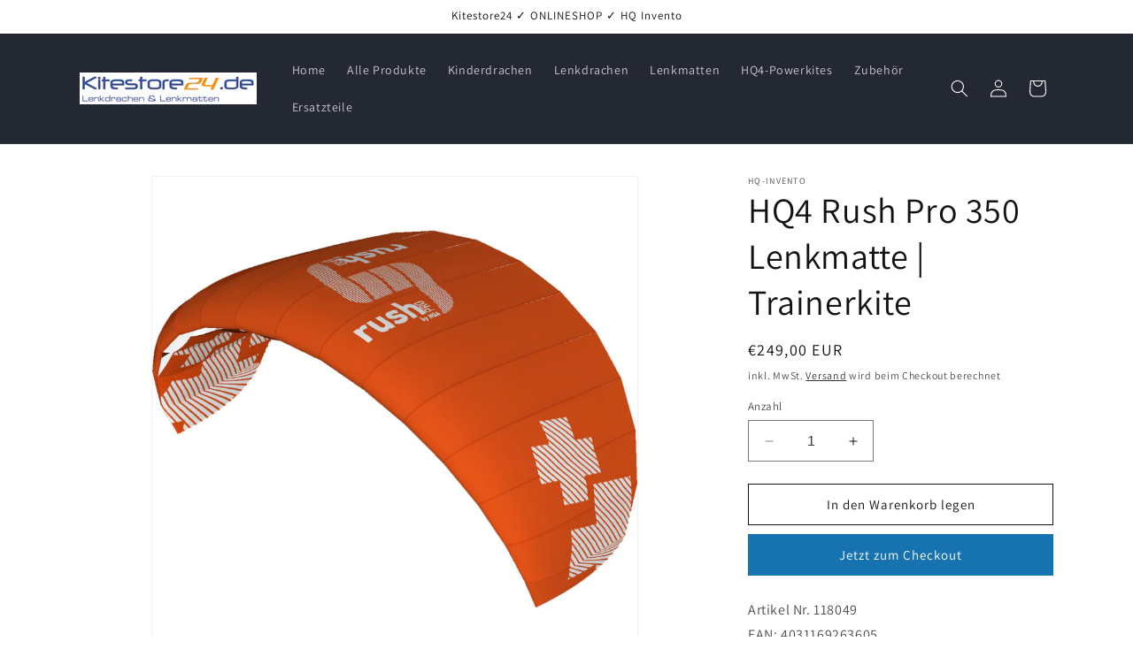

--- FILE ---
content_type: application/javascript; charset=utf-8
request_url: https://cs.complianz.io/cookie-solution/confs/js/33704525.js
body_size: -187
content:
_cmplc.csRC = { consApiKey: 'ihZfuALPQoSWNFImEyDdggz9PMxVhJfu', brand: 'Complianz', publicId: 'a79c40c4-9944-40e1-9022-9d0876c991fd', floatingGroup: false };
_cmplc.csEnabled = true;
_cmplc.csPurposes = [1];
_cmplc.cpUpd = 1768572854;
_cmplc.csFeatures = {"geolocation_setting":true,"compliance_solution_white_labeling":1,"rejection_recovery":false,"full_customization":true,"multiple_languages":true,"mobile_app_integration":false};
_cmplc.csT = null;
_cmplc.googleConsentModeV2 = true;
_cmplc.totalNumberOfProviders = 7;
